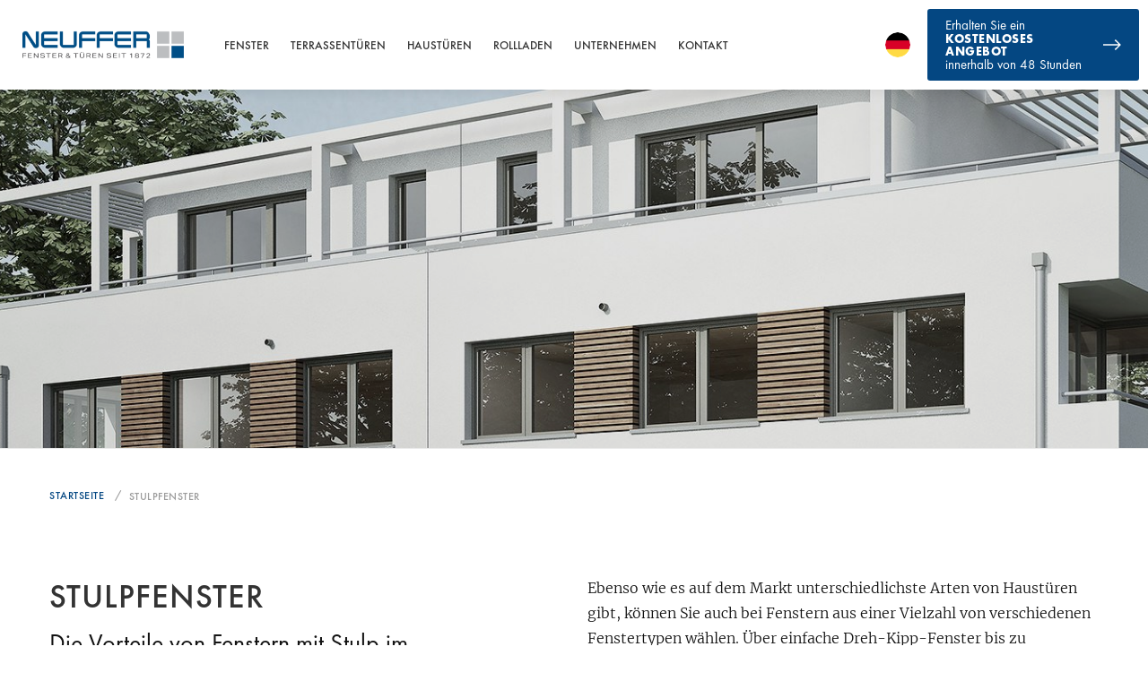

--- FILE ---
content_type: text/html; charset=utf-8
request_url: https://www.neuffer.de/stulpfenster.php
body_size: 9579
content:
<!DOCTYPE html> 
<html lang="de" dir="ltr"> 
	<head> 
		<meta charset="utf-8"> 
		<base href="https://www.neuffer.de/"> 
		<link rel="shortcut icon" href="/sites/de/files/favicon_1.ico" type="image/x-icon"> 
		<meta name="viewport" content="width=device-width, user-scalable=no, initial-scale=1.0, maximum-scale=1.0, minimum-scale=1.0"> 
		<meta name="robots" content="index,follow"> 
		<meta name="apple-mobile-web-app-capable" content="no"> 
		<meta http-equiv="X-UA-Compatible" content="IE=edge"> 
		<meta name="google" content="notranslate"> 
		<meta property="og:description" content="ll➤ Stulpfenster aus Kunststoff oder Holz direkt vom Hersteller ✔ Fenstersprossen und weiteres Zubehör möglich ✔ Uw bis 0,60 W/m² ➤ Infos ☎ 0711 860 60 180"> 
		<meta name="shortlink" content="https://www.neuffer.de/"> 
		<link rel="stylesheet" type="text/css" href="/typo3conf/ext/bootstrap_grids/Resources/Public/Flexslider2/flexslider.css" media="all"> 
		<link rel="stylesheet" type="text/css" href="/fileadmin/templates/neuffer/css/libs/maginific-popup.css" media="all"> 
		<link rel="stylesheet" type="text/css" href="/fileadmin/templates/neuffer/css/libs/swiper.min.css" media="all"> 
		<link rel="stylesheet" type="text/css" href="/fileadmin/templates/neuffer/css/libs/bootstrap-grid.css" media="all"> 
		<link rel="stylesheet" type="text/css" href="/fileadmin/templates/neuffer/css/libs/bootstrap.css" media="all"> 
		<link rel="stylesheet" type="text/css" href="/fileadmin/templates/neuffer/css/libs/dropzone.css" media="all"> 
		<link rel="stylesheet" type="text/css" href="/fileadmin/templates/neuffer/css/styles.css" media="all"> 
		<link rel="stylesheet" type="text/css" href="/fileadmin/templates/neuffer/css/custom.css?345345" media="all"> 
		<link rel="stylesheet" type="text/css" href="/typo3conf/ext/cookies/Resources/Public/Css/main.css" media="all"> 
		<link rel="stylesheet" type="text/css" href="/typo3conf/ext/products/Resources/Public/css/product.css" media="all"> 
		<script type="text/javascript">
/*<![CDATA[*/
var TYPO3 = TYPO3 || {};
TYPO3.settings = {"TS":{"clarity_tagID":"im77judgfm"}};/*]]>*/
</script>
		<script src="/typo3conf/ext/neuffer_ext/Resources/Public/Js/clarity.js" type="text/javascript"></script>
		<script src="/fileadmin/templates/neuffer/js/libs/jquery-2.2.2.min.js" type="text/javascript"></script>
		<script src="/typo3conf/ext/bootstrap_grids/Resources/Public/Flexslider2/jquery.flexslider-min.js" type="text/javascript"></script>
		<title>Stulpfenster mehrflügelig aus Kunststoff oder Holz</title>
		<meta name="title" content="Stulpfenster mehrflügelig aus Kunststoff oder Holz" />
		<meta name="description" content="ll➤ Stulpfenster aus Kunststoff oder Holz direkt vom Hersteller ✔ Fenstersprossen und weiteres Zubehör möglich ✔ Uw bis 0,60 W/m² ➤ Infos ☎ 0711 860 60 180" />
		<link rel="alternate" hreflang="en" href="https://www.neuffer.de/en/french-casement-windows.php" />
		<link rel="alternate" hreflang="en-NZ" href="https://www.neuffer-windows.co.nz/french-casement-windows.php" />
		<link rel="alternate" hreflang="en-GB" href="https://www.neuffer.co.uk/french-casement-windows.php" />
		<link rel="alternate" hreflang="de-DE" href="https://www.neuffer.de/stulpfenster.php" />
		<link rel="alternate" hreflang="de-AT" href="https://www.neuffer.at/stulpfenster.php" />
		<link rel="alternate" hreflang="de-CH" href="https://www.neuffer.ch/stulpfenster.php" />
		<link rel="alternate" hreflang="en-US" href="https://www.neuffer-windows.com/french-casement-windows.php" />
		<link rel="alternate" hreflang="en-CA" href="https://www.neuffer-windows.ca/french-casement-windows.php" />
		<meta name="date" content="2018-12-17" />
		<link rel="canonical" href="https://www.neuffer.de/stulpfenster.php" />
		<meta name="MobileOptimized" content="width" />
		<meta name="HandheldFriendly" content="true" />
		 </head>
	<body id="p147" class="page-147 pagelevel-6 language-0 backendlayout-custom_product_list layout-default"> 
		<script type="text/javascript">dataLayer = [];</script>
		<div class="wrapper body-bg">
			<div class="section section-inner">
				<div class="header-wrap">
					<header id="header"><input type="hidden" value="147" id="pageuid" />
						<div class="container header-container">
							<div class="header-main de">
								<div class="row">
									<div class="logo col-xl-2 col-md-3"><a href="/" class="logoBlock"><img alt="Neuffer Fenster & Türen" data-entity-type="" data-entity-uuid="" src="/sites/de/files/img/neuffer.png"></a></div>
									<div class="menu col-xl-10 col-md-9">
										<div class="navigation-wrap">
											<div class="right-side">
												<div class="lang-block main">
													<div class="lang-pic de"></div>
													<div class="lang-text">
														<div class="lang-name">Deutsch</div>
														<div class="lang-descr">Deutschland</div>
													</div>
												</div>
												<input type="hidden" class="alternatives" data-root="www.neuffer.de" value="" />
												<div class="lang-selector">
													<div class="lang-row"><a href="/en/french-casement-windows.php" class="lang-block min ">
															<div class="lang-pic inter"></div>
															<div class="lang-text">
																<div class="lang-name">English</div>
																<div class="lang-descr">International</div>
															</div>
														</a><a href="/stulpfenster.php" class="lang-block min active">
															<div class="lang-pic de"></div>
															<div class="lang-text">
																<div class="lang-name">Deutsch</div>
																<div class="lang-descr">Deutschland</div>
															</div>
														</a></div>
													<div class="lang-row"><a href="https://www.neuffer-windows.ca/" data-rooturl="www.neuffer-windows.ca" class="link-lang lang-block min ">
															<div class="lang-pic can"></div>
															<div class="lang-text">
																<div class="lang-name">English</div>
																<div class="lang-descr">Canada</div>
															</div>
														</a><a href="https://www.neuffer.ch/" data-rooturl="www.neuffer.ch" class="link-lang lang-block min ">
															<div class="lang-pic de-sw"></div>
															<div class="lang-text">
																<div class="lang-name">Deutsch</div>
																<div class="lang-descr">Schweiz</div>
															</div>
														</a></div>
													<div class="lang-row"><a href="https://www.neuffer-windows.co.nz/" data-rooturl="www.neuffer-windows.co.nz" class="link-lang lang-block min ">
															<div class="lang-pic new-z"></div>
															<div class="lang-text">
																<div class="lang-name">English</div>
																<div class="lang-descr">New Zealand </div>
															</div>
														</a><a href="https://www.neuffer.at/" data-rooturl="www.neuffer.at" class="link-lang lang-block min ">
															<div class="lang-pic de-aus"></div>
															<div class="lang-text">
																<div class="lang-name">Deutsch</div>
																<div class="lang-descr">Österreich</div>
															</div>
														</a></div>
													<div class="lang-row"><a href="https://www.neuffer.co.uk/" data-rooturl="www.neuffer.co.uk" class="link-lang lang-block min ">
															<div class="lang-pic uk"></div>
															<div class="lang-text">
																<div class="lang-name">English</div>
																<div class="lang-descr">United Kingdom</div>
															</div>
														</a><a href="https://www.neuffer.fr/" data-rooturl="www.neuffer.fr" class="link-lang lang-block min ">
															<div class="lang-pic fr"></div>
															<div class="lang-text">
																<div class="lang-name">Français</div>
																<div class="lang-descr">France</div>
															</div>
														</a></div>
													<div class="lang-row"><a href="https://www.neuffer-windows.com/" data-rooturl="www.neuffer-windows.com" class="link-lang lang-block min ">
															<div class="lang-pic usa"></div>
															<div class="lang-text">
																<div class="lang-name">English</div>
																<div class="lang-descr">United States</div>
															</div>
														</a><a href="https://www.neuffer.se/" data-rooturl="www.neuffer.se" class="link-lang lang-block min ">
															<div class="lang-pic sw"></div>
															<div class="lang-text">
																<div class="lang-name">Svenska</div>
																<div class="lang-descr">Sverige</div>
															</div>
														</a></div>
												</div>
											</div>
											<div class="navigation">
												<ul class="menu-wrap">
													<li class="menu-item first-level"><a href="/fenster.php">Fenster</a>
														<ul class="sub-menu-wrap second-level-menu">
															<li class="second-level menu-item "><a href="/holzfenster.php">Holzfenster</a>
																<ul class="sub-menu-wrap third-level-menu">
																	<li class="menu-item third-level"><a href="/holzfenster-classic.php">Classic</a></li>
																	<li class="menu-item third-level"><a href="/holzfenster-softline.php">Softline</a></li>
																	<li class="menu-item third-level"><a href="/holzfenster-rustikal.php">Rustikal</a></li>
																	<li class="menu-item third-level"><a href="/holzfenster-stil.php">Stilfenster</a></li>
																</ul>
															</li>
															<li class="second-level menu-item "><a href="/holz-alu-fenster.php">Holz-Alu Fenster</a>
																<ul class="sub-menu-wrap third-level-menu">
																	<li class="menu-item third-level"><a href="/holz-alu-fenster-idealu.php">Idealu</a></li>
																	<li class="menu-item third-level"><a href="/holz-alu-fenster-eco-idealu.php">Eco Idealu</a></li>
																	<li class="menu-item third-level"><a href="/holz-alu-fenster-plano.php">Plano</a></li>
																	<li class="menu-item third-level"><a href="/holz-alu-fenster-eco-plano.php">Eco Plano</a></li>
																</ul>
															</li>
															<li class="second-level menu-item "><a href="/kunststofffenster.php">Kunststofffenster</a>
																<ul class="sub-menu-wrap third-level-menu">
																	<li class="menu-item third-level"><a href="/kunststofffenster-ideal-4000.php">IDEAL 4000</a></li>
																	<li class="menu-item third-level"><a href="/kunststofffenster-ideal-design.php">IDEAL DESIGN</a></li>
																	<li class="menu-item third-level"><a href="/kunststofffenster-ideal-5000s.php">IDEAL 5000S</a></li>
																	<li class="menu-item third-level"><a href="/kunststofffenster-ideal-7000.php">IDEAL 7000</a></li>
																	<li class="menu-item third-level"><a href="/kunststofffenster-ideal-8000s.php">IDEAL 8000S</a></li>
																	<li class="menu-item third-level"><a href="/kunststofffenster-energeto-5000.php">Energeto 5000</a></li>
																	<li class="menu-item third-level"><a href="/kunststofffenster-energeto-8000.php">Energeto 8000</a></li>
																	<li class="menu-item third-level"><a href="/kunststofffenster-energeto-8000ed.php">Energeto 8000ED</a></li>
																</ul>
															</li>
															<li class="second-level menu-item "><a href="/kunststoff-alu-fenster.php">Kunststoff-Alu Fenster</a>
																<ul class="sub-menu-wrap third-level-menu">
																	<li class="menu-item third-level"><a href="/kunststoff-alu-fenster-twinset-5000.php">IDEAL TwinSet 5000</a></li>
																	<li class="menu-item third-level"><a href="/kunststoff-alu-fenster-ideal-twinset-8000s.php">IDEAL TwinSet 8000S</a></li>
																	<li class="menu-item third-level"><a href="/kunststoff-alu-fenster-twinset-design.php">IDEAL TwinSet Design</a></li>
																	<li class="menu-item third-level"><a href="/kunststoff-alu-fenster-twinset-energeto-5000.php">Twinset Energeto 5000</a></li>
																	<li class="menu-item third-level"><a href="/kunststoff-alu-fenster-twinset-energeto-8000.php">TwinSet energeto 8000</a></li>
																	<li class="menu-item third-level"><a href="/kunststoff-alu-fenster-twinset-energeto-8000ed.php">TwinSet Energeto 8000ED</a></li>
																</ul>
															</li>
															<li class="second-level menu-item "><a href="/alu-fenster.php">Alu Fenster</a>
																<ul class="sub-menu-wrap third-level-menu">
																	<li class="menu-item third-level"><a href="/schueco-profil-aws-75si.php">Schüco AWS 75</a></li>
																	<li class="menu-item third-level"><a href="/schueco-profil-aws-90si.php">Schüco AWS 90</a></li>
																	<li class="menu-item third-level"><a href="/schueco-profil-aws-112ic.php">Schüco AWS 112 IC</a></li>
																	<li class="menu-item third-level"><a href="/reynaers-profil-slimline-38.php">Reynaers SlimLine 38</a></li>
																	<li class="menu-item third-level"><a href="/reynaers-profil-cs-77.php">Reynaers CS 77</a></li>
																	<li class="menu-item third-level"><a href="/reynaers-profil-masterline-8.php">Reynaers MasterLine 8</a></li>
																	<li class="menu-item third-level"><a href="/reynaers-profil-masterline-10.php">Reynaers MasterLine 10</a></li>
																</ul>
															</li>
															<li class="second-level menu-item "><a href="/fensterbaenke.php">Fensterbänke</a>
																<ul class="sub-menu-wrap third-level-menu">
																	<li class="menu-item third-level"><a href="/fensterbaenke-innen.php">Fensterbänke innen</a></li>
																	<li class="menu-item third-level"><a href="/fensterbaenke-aussen.php">Fensterbänke außen</a></li>
																</ul>
															</li>
														</ul>
													</li>
													<li class="menu-item first-level"><a href="/terrassentueren.php">Terrassentüren</a>
														<ul class="sub-menu-wrap second-level-menu">
															<li class="second-level menu-item no-sub-menu"><a href="/balkontueren.php">Balkontüren</a></li>
															<li class="second-level menu-item no-sub-menu"><a href="/parallel-schiebe-kipp-tueren.php">Parallel-Schiebe-Kipp Türen</a></li>
															<li class="second-level menu-item no-sub-menu"><a href="/faltschiebetueren.php">Faltschiebetüren</a></li>
															<li class="second-level menu-item no-sub-menu"><a href="/hebeschiebetueren.php">Hebeschiebetüren</a></li>
														</ul>
													</li>
													<li class="menu-item first-level"><a href="/haustueren.php">Haustüren</a>
														<ul class="sub-menu-wrap second-level-menu">
															<li class="second-level menu-item no-sub-menu"><a href="/aluminium-haustueren.php">Alu Haustüren</a></li>
															<li class="second-level menu-item no-sub-menu"><a href="/kunststoff-haustueren.php">Kunststoff Haustüren</a></li>
															<li class="second-level menu-item no-sub-menu"><a href="/holz-haustueren.php">Holz Haustüren</a></li>
															<li class="second-level menu-item no-sub-menu"><a href="/holz-alu-haustueren.php">Holz-Alu Haustüren</a></li>
														</ul>
													</li>
													<li class="menu-item first-level"><a href="/rollladen.php">Rollladen</a>
														<ul class="sub-menu-wrap second-level-menu">
															<li class="second-level menu-item no-sub-menu"><a href="/aufsatzrollladen.php">Aufsatzrollladen</a></li>
															<li class="second-level menu-item no-sub-menu"><a href="/vorbaurollladen.php">Vorbaurollladen</a></li>
														</ul>
													</li>
													<li class="menu-item first-level"><a href="/fensterfabrik-stuttgart.php">Unternehmen</a>
														<ul class="sub-menu-wrap second-level-menu">
															<li class="second-level menu-item no-sub-menu"><a href="/fensterfabrik-stuttgart.php">Über uns</a></li>
															<li class="second-level menu-item no-sub-menu"><a href="/referenzen.php">Referenzen</a></li>
															<li class="second-level menu-item no-sub-menu"><a href="/kontakt.php">Anfrage stellen</a></li>
															<li class="second-level menu-item no-sub-menu"><a href="/jobs.php">Stellenangebote</a></li>
														</ul>
													</li>
													<li class="menu-item first-level"><a href="/kontakt.php">Kontakt</a></li>
												</ul>
											</div>
										</div>
										<a href="/kontakt.php" class="receive-block">
											<div class="text-wrap"> Erhalten Sie ein <span class="bolded">KOSTENLOSES <br>ANGEBOT</span> innerhalb von 48 Stunden </div>
											<div class="receive-arrow"></div>
										</a></div>
									<div class="hamburger-wrap">
										<div class="hamburger-text">menu</div>
										<div class="hamburger">
											<div class="line top"></div>
											<div class="line middle"></div>
											<div class="line bottom"></div>
										</div>
									</div>
								</div>
							</div>
						</header>
						<div class="header-pic-wrap level-2" style=""><img src="/sites/de/files/img/fenstertypen/stulpfenster.jpg" style="display: block;width: auto;height: 100%;object-fit: cover;" /></div>
					</div>
				</div>
				<div class="section section-inner-body">
					<div class="container inner-main-layout">
						<div class="breadcrumbs-wrap">
							<div class="row">
								<div class="col-md-12">
									<ul itemscope itemtype="http://schema.org/BreadcrumbList">
										<li class="bread-item" itemprop="itemListElement" itemscope itemtype="http://schema.org/ListItem"><a href="/" itemprop="item" ><span itemprop="name">Startseite</span></a>
											<meta itemprop="position" content="1" />
										</li>
										<li class="bread-item" itemprop="itemListElement" itemscope itemtype="http://schema.org/ListItem"><a href="/stulpfenster.php" itemprop="item"><span itemprop="name">Stulpfenster</span></a>
											<meta itemprop="position" content="2" />
										</li>
									</ul>
								</div>
							</div>
						</div>
						<div class="inner-content article-text">
							<div class="row">
								<div class="col-lg-6 title-side">
									<h1>Stulpfenster</h1>
									<h2 class="inner-title-descr">Die Vorteile von Fenstern mit Stulp im Detail – Optisch und funktional einwandfrei</h2>
									<div class="post-thumbnail">
										<div class="items-small row">
											<div class="post-masonry-style popup-gallery">
												<div class="item item-masory gallery-images col-sm-12 col-xs-12 col-12"><a href="/sites/de/files/img/fenstertypen/stulpfenster-holz.jpg" title="Stulpfenster aus Holz">
														<div><img src="/sites/de/files/img/fenstertypen/stulpfenster-holz.jpg" alt="Stulpfenster aus Holz"></div>
														<div class="bg-dark bg-grey text-white"> Stulpfenster aus Holz </div>
													</a></div>
											</div>
										</div>
									</div>
								</div>
								<div class="col-lg-6 article-side">
									<div class="article-text before_ after_">
										<p>Ebenso wie es auf dem Markt unterschiedlichste Arten von Haustüren gibt, können Sie auch bei Fenstern aus einer Vielzahl von verschiedenen Fenstertypen wählen. Über einfache Dreh-Kipp-Fenster bis zu mehrflügeligen Fenstern mit festem Mittelpfosten: Die Auswahl ist groß. Eine besonders elegante Variante ist das Stulpfenster. Diese Fensterart verfügt über die Eigenschaften eines Fensters mit Mittelpfosten, der bei geöffnetem Fenster allerdings nicht zu sehen ist. Ihre ästhetische Optik macht diese Fenstermodelle zu sehr beliebten Produkten.</p>
									</div>
									<div class="article-text before_ after_">
										<h3 class="h2 mtop-8">Was ein Fenster mit Stulp auszeichnet</h3>
										<p>Mehrflügelige Fenster haben aus Stabilitätsgründen in der Regel einen festen Mittelpfosten. Streng genommen verfügt ein solches Fenster also über zwei separate Fensterflügel. Ein Stulpfenster hingegen wirkt zwar nach außen hin zunächst wie ein Fenster mit Mittelpfosten, allerdings ist der als Pfosten fungierende Stulp am Flügel-Profil montiert, wodurch sich das gesamte Stulpfenster öffnen lässt. Aufgrund dieser Bauart kann deshalb meist auch nur der Bedarfs- beziehungsweise Stutzflügel gekippt werden. Neben diesen Eigenschaften sind zudem folgende weitere Merkmale für ein Stulpfenster charakteristisch:</p>
										<ul class="list">
											<li>dank schlankem Stulp elegante und hochwertige Optik</li>
											<li>in unterschiedlichen Materialien und Verglasungen erhältlich</li>
											<li>gute Wärmedämmung und guter Schallschutz</li>
											<li>lässt sich im Bereich Einbruchschutz aufrüsten</li>
										</ul>
										<p>Da der als Pfosten fungierende Stulp nicht feststehend ist und somit keine statische Funktion erfüllt, kann dieser auch ein besonders schlankes und elegantes Profil aufweisen. Ab einer Breite von 150 cm wird aus statischen Gründen jedoch ein feststehender Pfosten empfohlen, da ansonsten der Flügelschlag des Fensters beeinträchtigt werden könnte.</p>
									</div>
								</div>
							</div>
						</div>
					</div>
				</div>
				<div class="section section-gray section-inner-equ"></div>
				<div class="section section-inner-body second-level">
					<div class="inner-content article-text">
						<div class="container inner-article-layout">
							<div class="started-top second-level">
								<h3 class="element-header "> Was es hinsichtlich des Materials zu beachten gilt </h3>
								<div class="row">
									<div class=" col-md-6 ">
										<div class="article-text before_ after_">
											<p>Stulpfenster können normalerweise in den üblichen Materialien Holz, Alu oder Kunststoff gekauft werden. Ein Rahmen aus Holz überzeugt durch eine sehr natürliche und warme Optik.</p>
											<p>Allerdings muss das natürliche Material regelmäßig neu lasiert werden, damit das Stulpfenster witterungsbeständig bleibt und die Farben ihre Strahlkraft behalten. Kunststoff und Alu hingegen benötigen einen deutlich geringeren Pflegeaufwand, obwohl auch beim Kunststofffenster die Intensität der Farbe im Laufe der Zeit durch die Witterungseinwirkung leidet.</p>
										</div>
									</div>
									<div class=" col-md-6 ">
										<div class="article-text before_ after_">
											<p class="mbottom0">Alu hingegen ist aufgrund der natürlichen Materialstärke und dank besonderer Beschichtungsverfahren äußerst witterungsbeständig, weshalb das Metall auch über lange Zeit hinweg seine schöne Optik behält.</p>
											<p>Auch bei den Verglasungen gibt es in Bezug auf die Optik einen großen Spielraum für individuelle Wünsche. Über einfaches Glas sowie Ornament- und Strukturgläser bis hin zu dämmenden und einbruchhemmenden Spezialgläsern ist nahezu alles möglich. So können auch persönliche Wünsche wie etwa Sichtschutz berücksichtigt werden.</p>
										</div>
									</div>
								</div>
								<h3 class="element-header "> Wärmedämmung und Schallschutz </h3>
								<div class="row">
									<div class=" col-md-6 ">
										<div class="article-text before_ after_">
											<p>Eine gute Wärmedämmung für das eigene Haus ist wichtig, da man so jede Menge Energie und damit Kosten sparen kann. Ein Rahmen aus Holz hat von Natur aus hervorragende Dämmeigenschaften, obgleich hier – wie erwähnt – der Pflegaufwand vergleichsweise hoch ist.</p>
											<p>Ein Stulpfenster aus Kunststoff hat zwar weniger gute Dämmeigenschaften als ein Holzfenster, mit einem entsprechenden Mehr-Kammer-Profil-System lässt sich jedoch ein ähnlich guter U-Wert wie bei Holz erreichen.</p>
											<blockquote>
												<p>Material-Kombinationen vereinen die Vorteile mehrerer Baustoffe miteinander.</p>
											</blockquote>
											<p>Aluminium ist weniger dämmend, dafür aber extrem langlebig und witterungsbeständig. Eine gängige Bauweise besteht deshalb aus einer Kunststoff-Aluminium-Kombination oder dem Materialmix Holz-Alu. Das Kunststoffprofil dämmt effektiv und die Ummantelung aus Aluminium macht das Stulpfenster witterungsbeständig.</p>
										</div>
									</div>
									<div class=" col-md-6 ">
										<div class="article-text before_ after_">
											<p>Bei der Verglasung gilt: je mehr Scheiben desto besser die Dämmeigenschaften. Ein Flügel mit 3-fach-Verglasung garantiert hier nicht nur gute Wärmedämmung, auch in Sachen Schallschutz sorgen dicke Scheiben und Mehrfach-Verglasungen für Lärmschutz. Den besten Schallschutz gewährleistet indes ein Flügel mit zusätzlicher Füllung im Scheibenzwischenraum mit Gießharz, Schwergas oder PVB-Folie.</p>
											<h4>Sicherheit und Einbruchschutz</h4>
											<p>Der Stulp bringt zwar optische und funktionale Vorteile mit sich, wirkt jedoch weniger einbruchhemmend als ein feststehender Pfosten. Doch auch Stulpfenster können bis zur Widerstandsklasse RC 2 aufgerüstet werden, die Pilzkopfzapfen-Beschläge und eine Sicherheitsverglasung beinhaltet.</p>
											<p>Zudem kann beim Stulpfenster ein Fenstergriff mit Verriegelung montiert werden, wodurch sich das Risiko eines erfolgreichen Einbruchs erheblich mindern lässt. Auch ein Rollladen ist hier ebenso möglich wie ein Stulpfenster mit Sprossen.</p>
											<p>Das Rollo sorgt dabei nicht nur für Sicht- und Insektenschutz, es wirkt auch einbruchhemmend und bietet somit ein Plus an Sicherheit.</p>
										</div>
									</div>
								</div>
							</div>
							<div class="started-middle second-level">
								<div class="table-wrap">
									<div class="row">
										<div class="col-lg-12"></div>
									</div>
								</div>
								<div class="inner-article-wrap"></div>
							</div>
						</div>
						<div class="container share-layout">
							<div class="blue-section">
								<div class="row">
									<div class="col-md-12">
										<div class="blue-wrap">
											<div class="blue-inner-wrap">
												<div class="receive-title">Senden Sie uns Ihre Anfrage</div>
												<div class="receive-descr"> und erhalten Sie ein <span class="bolded">kostenloses Angebot</span> innerhalb 48 Stunden. </div>
												<a href="/kontakt.php" class="receive-button">KONTAKTIEREN SIE UNS</a></div>
										</div>
									</div>
								</div>
							</div>
						</div>
					</div>
				</div>
				<div class="section section-rating" itemscope="" itemtype="http://schema.org/Product" >
					<meta itemprop="name" content="Stulpfenster">
					<div class="container rating-layout">
						<div class="row">
							<div class="col-lg-12">
								<div class="rating-wrap" itemtype="http://schema.org/AggregateRating" itemscope="" itemprop="aggregateRating" >
									<meta itemprop="worstRating" content="1">
									<meta itemprop="bestRating" content="5">
									<div class="rating-title"> War diese Information für Sie hilfreich? </div>
									<div class="rating-stars">
										<fieldset id="stars" class="stars"><input class="star star-5" id="star-5" type="radio" name="star" value="5" data-nodeid="156" checked><label class="star star-5" for="star-5"></label><input class="star star-4" id="star-4" type="radio" name="star" value="4" data-nodeid="156" ><label class="star star-4" for="star-4"></label><input class="star star-3" id="star-3" type="radio" name="star" value="3" data-nodeid="156" ><label class="star star-3" for="star-3"></label><input class="star star-2" id="star-2" type="radio" name="star" value="2" data-nodeid="156" ><label class="star star-2" for="star-2"></label><input class="star star-1" id="star-1" type="radio" name="star" value="1" data-nodeid="156" ><label class="star star-1" for="star-1"></label><input type="hidden" id="page-uid" value="147" /></fieldset>
									</div>
									<div class="rating-stats">( <span id="vote_count_result" itemprop="ratingCount">10</span> Bewertungen , Ø <span id="vote_rate_result" itemprop="ratingValue">4.79</span> )<span class="thanks-rate hidden"> Vielen Dank für Ihre Bewertung. </span><span class="error-rate hidden"> Sie haben bereits bewertet. </span></div>
								</div>
							</div>
						</div>
					</div>
				</div>
				<div class="section section-logos">
					<div class="container logos-layout">
						<div class="row">
							<div class="col-md-12">
								<div class="logos-wrap"><a href="" class="logo-pic" style="cursor: default;background-image:url(fileadmin/templates/neuffer/images/icons/logos/Aluplast-Logo1.png);width:117px;height:54px;"></a>&nbsp; <a href="" class="logo-pic" style="cursor: default;background-image:url(fileadmin/templates/neuffer/images/icons/logos/Bitmap.png);width:54px;height:36px;"></a>&nbsp; <a href="" class="logo-pic" style="cursor: default;background-image:url(fileadmin/templates/neuffer/images/icons/logos/log_GlassSolutions_Web.png);width:163px;height:40px;"></a>&nbsp; <a href="" class="logo-pic" style="cursor: default;background-image:url(fileadmin/templates/neuffer/images/icons/logos/logo_werzalit_thumb-e1450312984901.png);width:162px;height:40px;"></a>&nbsp; <a href="" class="logo-pic" style="cursor: default;background-image:url(fileadmin/templates/neuffer/images/icons/logos/Siegenia_Logo.svg.png);width:162px;height:21px;"></a>&nbsp; <a href="" class="logo-pic" style="cursor: default;background-image:url(fileadmin/templates/neuffer/images/icons/logos/2000px-Hoppe_AG_logo.svg.png);width:129px;height:27px;"></a>&nbsp; </div>
							</div>
						</div>
					</div>
				</div>
				<div class="section section-footer">
					<footer id="footer">
						<div class="container footer-layout">
							<div class="footer-wrap">
								<div class="row">
									<div class=" col-md-3 col-lg-3 col-xl-2 col-lg-3 col-md-3 col-6 service">
										<div class="menu-title">SERVICE</div>
										<ul class="menu-list">
											<li class="menu-item"><a href="/fensterfabrik-stuttgart.php" title="Unternehmen">Unternehmen</a></li>
											<li class="menu-item"><a href="/jobs.php" title="Stellenangebote">Stellenangebote</a></li>
											<li class="menu-item"><a href="/mess-anleitungen.php" title="Aufmaß Anleitungen">Aufmaß Anleitungen</a></li>
											<li class="menu-item"><a href="/downloads.php" title="Downloads">Downloads</a></li>
											<li class="menu-item"><a href="/haftungsausschluss.php" title="Haftungsausschluss">Haftungsausschluss</a></li>
											<li class="menu-item"><a href="/impressum.php" title="Impressum">Impressum</a></li>
											<li class="menu-item"><a href="/datenschutz.php" title="Datenschutz">Datenschutz</a></li>
											<li class="menu-item"><a href="/kontakt.php" title="Kontakt">Kontakt</a></li>
										</ul>
									</div>
									<div class=" col-md-3 col-lg-3 col-xl-2 col-lg-3 offset-xl-2 col-md-3 col-6 offset-md-0 products">
										<div class="menu-title">PRODUKTE</div>
										<ul class="menu-list">
											<li class="menu-item"><a href="/fensterformen.php" title="Fensterformen">Fensterformen</a></li>
											<li class="menu-item"><a href="/fensterarten.php" title="Fensterarten">Fensterarten</a></li>
											<li class="menu-item"><a href="/fenstermasse.php" title="Fenstermaße">Fenstermaße</a></li>
											<li class="menu-item"><a href="/fenster-preise.php" title="Fenster Preise">Fenster Preise</a></li>
											<li class="menu-item"><a href="/aluplast-fenster.php" title="Aluplast Fenster">Aluplast Fenster</a></li>
										</ul>
									</div>
									<div class=" col-md-3 col-lg-3 col-xl-3 offset-xl-2 col-md-3 offset-md-0 contact">
										<div class="menu-title">KONTAKT</div>
										<div class="contact-list">
											<div class="row justify-content-between">
												<div class="menu-item col-lg-4 col-md-12 col-4">Telefon:</div>
												<a href="callto:+4971186060180" class="mmenu-item contact-right col-lg-8 col-md-12 col-8"> +49 711 860 60 - 180 </a></div>
											<div class="row justify-content-between">
												<div class="menu-item col-lg-4 col-md-12 col-4">Telefax:</div>
												<a href="fax:+4971186060111" class="mmenu-item contact-right col-lg-8 col-md-12 col-8"> +49 711 860 60 - 111 </a></div>
											<div class="row justify-content-between">
												<div class="menu-item col-lg-4 col-md-12 col-4">E-Mail:</div>
												<a href="mailto:info@neuffer.de" class="mmenu-item contact-right col-lg-8 col-md-12 col-8"> info@neuffer.de </a></div>
										</div>
										<div class="contact-button main-button-style"><a href="/kontakt.php"> Kontaktformular </a></div>
									</div>
								</div>
								<style type="text/css">
@media (min-width: 1280px) and (max-width: 1516px) {
.menu-item.first-level > a {
     font-size:13px !important;

  }
}
</style>
							</div>
							<div class="copy-wrap">
								<div class="row">
									<div class="copyright-block">
										<div class="col-md-12"> © 2026 Neuffer Fenster + Türen GmbH, Kronprinzstraße 8, 70173 Stuttgart </div>
									</div>
								</div>
							</div>
						</div>
						<a href="/kontakt.php" class="receive-block">
							<div class="text-wrap"> Erhalten Sie ein <span class="bolded">KOSTENLOSES <br>ANGEBOT</span> innerhalb von 48 Stunden </div>
							<div class="receive-arrow"></div>
						</a></footer>
				</div>
			</div>
			<script type="text/javascript">
if(typeof dataLayer == 'undefined'){
	dataLayer = [];
}

</script>
			<noscript>
				<iframe src="//www.googletagmanager.com/ns.html?id=GTM-PJ7HJ5"height="0" width="0" style="display:none;visibility:hidden"></iframe>
			</noscript>
			<script>
dataLayer.push({'tx_googletagmanager_dataLayerVersion': '1'});

(function(w,d,s,l,i){w[l]=w[l]||[];w[l].push({'gtm.start':
new Date().getTime(),event:'gtm.js'});var f=d.getElementsByTagName(s)[0],
j=d.createElement(s),dl=l!='dataLayer'?'&l='+l:'';j.async=true;j.src=
'//www.googletagmanager.com/gtm.js?id='+i+dl;f.parentNode.insertBefore(j,f);
})(window,document,'script','dataLayer','GTM-PJ7HJ5');
</script>
			<script src="/fileadmin/templates/neuffer/js/libs/jquery-2.2.2.min.js" type="text/javascript"></script>
			<script src="/fileadmin/templates/neuffer/js/libs/jquery.mobile.custom.min.js" type="text/javascript"></script>
			<script src="/fileadmin/templates/neuffer/js/libs/maginfic-popup.js" type="text/javascript"></script>
			<script src="/fileadmin/templates/neuffer/js/libs/swipeMobile.js" type="text/javascript"></script>
			<script src="/fileadmin/templates/neuffer/js/libs/swiper.min.js" type="text/javascript"></script>
			<script src="/fileadmin/templates/neuffer/js/libs/bootstrap.min.js" type="text/javascript"></script>
			<script src="/fileadmin/templates/neuffer/js/main.js?74567456" type="text/javascript"></script>
			<script src="/fileadmin/templates/neuffer/js/libs/dropzone.js" type="text/javascript"></script>
			<script src="/fileadmin/templates/neuffer/js/libs/jquery.countTo.js" type="text/javascript"></script>
			<script src="/fileadmin/templates/neuffer/js/libs/jquery.matchHeight-min.js" type="text/javascript"></script>
			<script src="/fileadmin/templates/neuffer/js/custom.js?345345" type="text/javascript"></script>
			<script src="/typo3conf/ext/powermail/Resources/Public/JavaScript/Libraries/jquery.datetimepicker.min.js" type="text/javascript"></script>
			<script src="/typo3conf/ext/powermail/Resources/Public/JavaScript/Libraries/parsley.min.js" type="text/javascript"></script>
			<script src="/typo3conf/ext/powermail/Resources/Public/JavaScript/Powermail/Tabs.min.js" type="text/javascript"></script>
			<script src="/typo3conf/ext/powermail/Resources/Public/JavaScript/Powermail/Form.min.js" type="text/javascript"></script>
			<script src="/typo3conf/ext/cookies/Resources/Public/Js/main.js" type="text/javascript"></script>
			<script>                   
    let sysLang = 'de';
    
    let domain = window.location.origin;
    
    if (document.documentElement.lang === 'en') {
        domain += '/en';
    }
    
    const disclaimerTranslationVideo = ['Mit Aufruf des Videos stimmen Sie einer Datenübertragung an YouTube zu. Für die Datenverarbeitung durch YouTube gelten dessen Datenschutzhinweise.', 'Weitere Informationen', 'Video abspielen', 'Datenschutzhinweis Dieses Video ist im erweiterten Datenschutzmodus von YouTube eingebunden. Mit Klick auf das Vorschaubild wird das Video geladen, wozu einmalig Ihre IP-Adresse an YouTube übermittelt wird. YouTube verarbeitet diese Daten danach eigenverantwortlich. Nähere Informationen zur Datenverarbeitung und Ihren Rechten finden Sie in der <a href="https://policies.google.com/technologies/cookies?hl=de" target="_blank">Cookie-Police von Google</a> <a href="' + domain + '/datenschutz.php" target="_blank">Unsere Datenschutzerklärung finden Sie hier</a>']                                 
    
    const disclaimerTranslationMap = ['Mit Aufruf der Karte stimmen Sie einer Datenübertragung an Google Maps zu. Für die Datenverarbeitung durch Google Maps gelten dessen Datenschutzhinweise.', 'Weitere Informationen', 'Karte öffnen', 'Diese Karte ist im erweiterten Datenschutzmodus von Google Maps eingebunden. Mit Klick auf das Vorschaubild wird die Karte geladen, wozu einmalig Ihre IP-Adresse an Google Maps übermittelt wird. Google Maps verarbeitet diese Daten danach eigenverantwortlich. Nähere Informationen zur Datenverarbeitung und Ihren Rechten finden <a href="https://policies.google.com/technologies/cookies?hl=de" target="_blank">Sie in der Cookie-Police von Google</a> <a href="/datenschutz.php" target="_blank">Unsere Datenschutzerklärung finden Sie hier</a>']
 
    
    disclaimerVideoLayout = '<div class="overlay-backdrop"> <p> ' + disclaimerTranslationVideo[0] + ' <span class="modal-toggler">' + disclaimerTranslationVideo[1] + '</span></p><p><span class="play-video-toggler"> <svg class="play-video-button" width="32" height="32" viewBox="0 0 40 40" fill="none" xmlns="http://www.w3.org/2000/svg"><circle cx="19.6" cy="19.6" r="19.6" fill="red"></circle><path fill-rule="evenodd" clip-rule="evenodd" d="M26.5099 18.1842C27.6496 18.7841 27.6496 20.4161 26.5099 21.016L16.3452 26.3658C15.2797 26.9266 14 26.1539 14 24.9499L14 14.2503C14 13.0463 15.2798 12.2736 16.3452 12.8344L26.5099 18.1842Z" fill="white"></path></svg>' + disclaimerTranslationVideo[2] + '</span></p></div>'
    
    disclaimerMapLayout = '<div class="overlay-backdrop"><p>' + disclaimerTranslationMap[0] + '  <span class="modal-toggler">' + disclaimerTranslationMap[1] + '</span></p><p><span class="play-map-toggler"> ' + disclaimerTranslationMap[2] + '</span></p></div>'
    
    
    checkIfAllowed()
    
    $('.map-wrap.thirdPartyAgreement .play-map-toggler').on('click', function () {
        setCookie('allowed-googleMaps', 1, 1);
        $('.map-wrap.thirdPartyAgreement .overlay-backdrop').hide();
        $('.map-wrap.thirdPartyAgreement').removeClass('notAllowed');
        $('.map-wrap.thirdPartyAgreement').removeClass('notAllowed');
        $('.map-wrap.thirdPartyAgreement .overlay-backdrop').hide();
        $('.map-wrap.thirdPartyAgreement').each(function () {
    
            mapIfame = '<iframe style="border:0" src="' + $(this).data('src') + '" allowfullscreen="" frameborder="0"></iframe>'
            $(this).html(mapIfame);
        })
    })
    
    $('.videoBlock.thirdPartyAgreement .play-video-toggler').on('click', function () {
        setCookie('allowed-youtube', 1, 1);
        $('.videoBlock.thirdPartyAgreement .overlay-backdrop').hide();
        $('.videoBlock.thirdPartyAgreement').removeClass('notAllowed');
        $('.videoBlock.thirdPartyAgreement .videoPlay').each(function () {
            $(this).magnificPopup({
                items: {
                    src: '<div class="mfp-iframe-scaler"><div class="mfp-close" style="color:white;cursor:pointer;">×</div><iframe src="' + $(this).data('src') + '" class="mfp-iframe" frameborder="0" allowfullscreen></iframe></div>',
                    type: 'inline'
                }
            });
        })
    })
    
    function checkIfAllowed() {
    
        if (getCookie('allowed-googleMaps')) {
            $('.map-wrap.thirdPartyAgreement').removeClass('notAllowed');
            $('.map-wrap.thirdPartyAgreement .overlay-backdrop').hide();
            $('.map-wrap.thirdPartyAgreement').each(function () {
    
                mapIfame = '    <iframe style="border:0" src="' + $(this).data('src') + '" allowfullscreen="" frameborder="0"></iframe>'
                $(this).html(mapIfame);
            })
        } else {
            $('.map-wrap.thirdPartyAgreement').addClass('notAllowed')
            $('.map-wrap.thirdPartyAgreement').html(disclaimerMapLayout)
            $('.map-wrap.thirdPartyAgreement .modal-toggler').magnificPopup({
                items: {
                    src: '<div class="modal-content">' + disclaimerTranslationMap[3] + '</div>', type: 'inline'
                }
            });
        }
    
        if (getCookie('allowed-youtube')) {
            $('.videoBlock.thirdPartyAgreement .overlay-backdrop').hide();
            $('.videoBlock.thirdPartyAgreement').removeClass('notAllowed');
            $('.videoBlock.thirdPartyAgreement .videoPlay').each(function () {
                $(this).magnificPopup({
                    items: {
                        src: '<div class="mfp-iframe-scaler"><div class="mfp-close" style="color:white;cursor:pointer;">×</div><iframe src="' + $(this).data('src') + '" class="mfp-iframe" frameborder="0" allowfullscreen></iframe></div>',
                        type: 'inline'
                    }
                });
            })
        } else {
            $('.videoBlock.thirdPartyAgreement').addClass('notAllowed')
            $('.videoBlock.thirdPartyAgreement .videoPlay').html(disclaimerVideoLayout)
            $('.videoBlock.thirdPartyAgreement .modal-toggler').magnificPopup({
                items: {
                    src: '<div class="modal-content">' + disclaimerTranslationVideo[3] + '</div>',
                    type: 'inline'
                }
            });
        }
    }
    
    function setCookie(name, value, days) {
        var expires = "";
        if (days) {
            var date = new Date();
            date.setTime(date.getTime() + (days * 24 * 60 * 60 * 1000));
            expires = "; expires=" + date.toUTCString();
        }
        document.cookie = name + "=" + (value || "") + expires + "; path=/";
    }
    
    function getCookie(name) {
        var nameEQ = name + "=";
        var ca = document.cookie.split(';');
        for (var i = 0; i < ca.length; i++) {
            var c = ca[i];
            while (c.charAt(0) == ' ') c = c.substring(1, c.length);
            if (c.indexOf(nameEQ) == 0) return c.substring(nameEQ.length, c.length);
        }
        return null;
    }
</script></body>
		 </html>

--- FILE ---
content_type: text/css; charset=utf-8
request_url: https://www.neuffer.de/fileadmin/templates/neuffer/css/custom.css?345345
body_size: 5514
content:
.wrapper .header-wrap .swiper-container .swiper-wrapper .swiper-slide:before {

    background: linear-gradient(180deg, rgba(0, 0, 0, 0) 0%, rgba(0, 0, 0, 0.3) 100%);
}

@media all and (max-width: 800px) {
    .wrapper .header-wrap .swiper-container,
    .wrapper .header-wrap .swiper-container.portfolio {
        height: 340px;
    }

    .wrapper .header-wrap .swiper-container .swiper-wrapper .swiper-slide img,
    .wrapper .header-wrap .swiper-container.portfolio .swiper-wrapper .swiper-slide img {
        max-height: 340px;
    }

    .swiper-container-horizontal > .swiper-pagination-bullets,
    .swiper-pagination-custom, .swiper-pagination-fraction {
        bottom: 20px;
    }
}

.mfp-counter {
    display: none;
}


.wrapper header .container .header-main .row .navigation ul .menu-item .third-level-menu {
    /* max-width:230px; */
}

.frame-type-header header, .frame-container header {
    top: auto;
}

.box-round {
    padding: 20px;
}

.box-round .article-text {

    box-sizing: border-box;
    min-height: 210px;
    padding: 30px;
    border-radius: 3px;
    background-color: #FFFFFF;

    box-shadow: 0 5px 15px -5px rgba(0, 0, 0, 0.3);
}

.box-round .article-text h2 {
    font-family: "Futura PT";
    font-size: 24px;
    font-weight: 300;
    line-height: 30px;
    margin-top: 0px;
    margin-bottom: 15px;
    padding-bottom: 15px;
    color: #111111;
    border-bottom: 1px solid #D5D5D5;
}

.box-round .article-text p {
    font-family: Merriweather;
    font-size: 13px;
    font-weight: 300;
    line-height: 21px;
    margin-top: 10px;
    margin-bottom: 10px;
    padding: 0px;
}

.box-round .article-text h5 {
    font-family: "Futura PT";
    font-size: 18px;
    font-weight: 500;
    line-height: 28px;
    color: #111111;
}

.box-round .article-text ul li {

    font-family: Merriweather !important;
    font-size: 13px !important;
    font-weight: 300 !important;
    line-height: 21px !important;
    padding-left: 20px !important;
    color: #111111 !important;
}

.wrapper .container .filters {
    text-align: center;
}

.gray-box {
    padding: 20px;
}


.gray-box h4 {

    font-family: "Futura PT";
    font-size: 18px;
    font-weight: 500;
    line-height: 28px;
    color: #111111;
}

.gray-box ul {
    margin-left: 0px !important;
    list-style: none !important;
}

.gray-box ul li {

    font-family: Merriweather;
    font-size: 13px !important;
    font-weight: 300;
    line-height: 21px;
    padding-left: 20px !important;
    color: #111111;
}

.gray-box ul li::before {
    position: absolute;
    top: 16px;
    left: 1px;
    width: 7px;
    height: 3px;
    content: "" !important;
    transform: rotate(30deg);
    background-color: #17346a;
}

.gray-box ul li::after {
    position: absolute;
    top: 10px;
    left: 7px;
    width: 3px;
    height: 9px;
    content: "";
    transform: rotate(32deg);
    background-color: #17346a;
}

.gray-box .article-text {
    box-sizing: border-box;
    height: 204px;
    min-height: 230px;

    padding: 30px;
    border: 1px solid #EAEAEA;

    border-radius: 3px;
    background: #cccccc;
    background-color: #FAFAFB;
}

.videoBlock iframe {
    width: 100%;
    height: 100%;
}

.wrapper .container .videoBlock::after, .wrapper .container .videoBlock::before {
    /* z-index:-2 !important;*/
}

.wrapper .container.inner-article-layout .downloads-wrap {
    margin-top: 20px;
}

.wrapper .container .downloads-wrap .row ul {
    margin-top: 15px;
}

.wrapper .container .downloads-wrap .row .pdf ul li, .wrapper .container .downloads-wrap .row .dxf ul li, .wrapper .container .downloads-wrap .row .dwg ul li {
    font-family: "Futura PT Book", sans-serif;
    line-height: 38px;
    padding-left: 30px;
    list-style: none;
    color: #004BFF;
}

.wrapper .container .downloads-wrap .row ul li a:hover {
    text-decoration: underline;
}

.wrapper .container .downloads-wrap .row .pdf ul li::before {
    position: absolute;
    width: 18px;
    height: 22px;
    margin-top: 6px;
    margin-left: -30px;
    content: '';
    background: url("../images/icons/file types/pdf.svg") no-repeat;
    background-position: center;
    background-size: contain;
}

.wrapper .container .downloads-wrap .row .dxf ul li::before {
    position: absolute;
    width: 18px;
    height: 22px;
    margin-top: 6px;
    margin-left: -30px;
    content: '';
    background: url("../images/icons/file types/file.svg") no-repeat;
    background-position: center;
    background-size: contain;
}

.wrapper .container .downloads-wrap .row .dwg ul li::before {
    position: absolute;
    width: 18px;
    height: 22px;
    margin-top: 6px;
    margin-left: -30px;
    content: '';
    background: url("../images/icons/file types/dwg.svg") no-repeat;
    background-position: center;
    background-size: contain;
}

.image-popup-full-width {
    max-width: 100% !important;
}

.article-text .list {
    margin-top: 30px;
}

.article-text table {
    margin-top: 30px;
}

.wrapper table tr th {
    font-family: "Futura PT", sans-serif;
    padding: 10px;
    color: #044782;
}

.powermail_fieldwrap_datenschutz .checkbox label {
    line-height: 20px !important;
}

.powermail_fieldwrap_datenschutz .checkbox label::before {
    display: block;

    float: left;

    margin-bottom: 60px;
}

.wrapper .container form .chb-wrap #powermail_field_datenschutz_1:checked + label::after {
    top: 5px;
    margin: 0;
}

.page-75 .inner-content.article-text > .row {
    justify-content: center !important;
    -ms-flex-pack: center !important;
}

.wrapper .main-job .container .offene-wrap .offene-block {
    margin-bottom: 50px;
}

.no-results {
    position: absolute;
    display: none;
    width: 100%;
    margin-top: -120px;
}

.no-results strong {
    font-weight: 600;
}

.inner-job-block p strong {
    font-weight: 600;
}

.wrapper .section .article-text table tr td ul li, .wrapper .section .article-text table tr td ol li {
    font-size: 13px;
    padding-left: 5px;
}

.wrapper .section .col-md-6 .article-text table tr td p {
    font-size: 13px;
    text-align: left;
}

.wrapper .col-md-6 table tr th {
    font-size: 15px;
}

.wrapper table tr th {
    border: 1px solid #EAEAEA;
}

.wrapper .section table tr td ul, .wrapper .section table tr td ul {
    display: inline-grid;
}

.kontakt-logo1, .kontakt-logo2 {
    text-align: center;
}

.kontakt-logo1 > div {
    display: inline-block;
    width: 165px;
    height: 81px;
    margin-top: 30px;
    background: url(/../../../sites/de/files/img/mitgliedschaften.png) no-repeat;
    background-position: -247px 0;
}

.kontakt-logo2 > div {
    display: inline-block;
    width: 52px;
    height: 111px;
    margin-top: 30px;
    background: url(/../../../sites/de/files/img/mitgliedschaften.png) no-repeat;
    background-position: 0 0;
}

.wrapper .header-wrap .header-pic-wrap.level-2:after, .wrapper .header-wrap .header-pic-wrap.level-2:before {
    opacity: 0.1;
}

.wrapper .container .contact-lines .line .line_name {
    white-space: nowrap;
}

.thanks-rate {
    margin-left: 40px;
    color: green;
}

.error-rate {
    margin-left: 40px;
    color: red;
}

.swiper-button-disabled {
    opacity: 0 !important;
}

.swiper-wrapper {
    /*display: flex;
    align-items: center;
    justify-content: center;
    */
}

.dropzone {
    min-height: auto !important;
    padding: 0 !important;
    border: none !important;
    background: none !important;
}

.parsley-error + div.filled > .error-text {
    display: block !important;
}

.dz-started span.back-notify {
    display: none;
}

.article-side .article-text:nth-child(2) {
    margin-top: 20px;
}

.wrapper .container form .chb-wrap .styled-checkbox:checked + label::after {

}

.powermail_field_error_container_datenschutz .error-text, .checkboxes-wrap .error-text {
    font-family: "Futura PT", sans-serif;
    font-size: 22px;
    font-size: 11px;
    position: absolute;
    right: 0;
    bottom: 13px;
    bottom: 200px;
    display: block;
    width: 100%;
    padding-right: 40px;
    text-align: right;
    letter-spacing: .5px;
    text-transform: uppercase;
    color: black;
    color: #f44336;


}

.wrapper .container .alu-block-wrap .alu-cards .product-block {
    margin-bottom: 20px;
}

@media (min-width: 991px) {
    .wrapper h1 {
        font-size: 37px;
    }
}

.videoBlock {
    cursor: pointer;
}

.videoBlock:hover .videoPlay {

    cursor: pointer;
    -moz-transform: scale(1.1);
    -ms-transform: scale(1.1);
    -webkit-transform: scale(1.1);
    transform: scale(1.1);
}

.wrapper .container form .chb-wrap #powermail_field_marker_03_1:checked + label::after {
    top: 5px;
    margin: 0;
}

.wrapper .container form .chb-wrap #powermail_field_marker_03_1:checked + label::after {
    top: 5px;
    margin: 0;
}


blockquote::before {
    font-family: Georgia;
    font-size: 150px;
    position: absolute;
    z-index: -1;
    margin-top: 30px;
    margin-left: -20px;
    content: '“';
    opacity: 0.11;

}

.wrapper .section blockquote {
    border-top: none;
    border-bottom: none;
}

.wrapper .section blockquote, .wrapper .section blockquote p {
    font-size: 20px;
    font-weight: 300;
    font-style: italic;
    line-height: 36px;
    color: #777;
}

.before_extra-small {
    margin-top: 1em !important;
}

.before_small {
    margin-top: 2em !important;
}

.before_medium {
    margin-top: 3em !important;
}

.before_large {
    margin-top: 4em !important;
}

.before_extra-large {
    margin-top: 5em !important;
}

.after_extra-small {
    margin-bottom: 1em !important;
}

.after_small {
    margin-bottom: 2em !important;
}

.after_medium {
    margin-bottom: 3em !important;
}

.after_large {
    margin-bottom: 4em !important;
}

.after_extra-large {
    margin-bottom: 5em !important;
}

.swiper-pagination-bullet {
    width: 15px;
    height: 15px;
    opacity: 1;
    background: white;
    box-shadow: 0px 0px 8px #17225fbf;
}

.swiper-pagination-bullet-active {
    background: #044782 !important;
}

.swiper-container-horizontal > .swiper-pagination-bullets .swiper-pagination-bullet {
    margin: 0 6px;
    cursor: pointer;
}

.jobs-layout-default .wrapper .section.blue-benefits.new-style-jobs, #p2295 .wrapper .section.blue-benefits.new-style-jobs, #p1983 .wrapper .section.blue-benefits.new-style-jobs {
    background: url(https://www.neuffer.de/fileadmin/templates/neuffer/images/jobs-new/neuffer-benefits-bg.jpg) no-repeat center;
}

.jobs-layout-default .wrapper .section.blue-benefits.new-style-jobs .blue-overlay::after, #p2295 .wrapper .section.blue-benefits.new-style-jobs .blue-overlay::after, #p1983 .wrapper .section.blue-benefits.new-style-jobs .blue-overlay::after {
    opacity: 0.34;
}

.jobs-layout-default .wrapper .section.blue-benefits.new-style-jobs .benefit-icon, #p2295 .wrapper .section.blue-benefits.new-style-jobs .benefit-icon, #p1983 .wrapper .section.blue-benefits.new-style-jobs .benefit-icon {
    width: 130px;
    height: 130px;
    margin-right: auto;
    margin-bottom: 20px;
    margin-left: auto;
    border: 3px solid white;
    border-radius: 50%;
}

.jobs-layout-default .wrapper .container .unsere-wrap, #p2295 .wrapper .container .unsere-wrap, #p1983 .wrapper .container .unsere-wrap {
    margin-top: 30px;
}

.jobs-layout-default .wrapper .container .unsere-wrap .unsereBlock, #p2295 .wrapper .container .unsere-wrap .unsereBlock, #p1983 .wrapper .container .unsere-wrap .unsereBlock {
    /*   height: 110px; */
    border: none;
}

.jobs-layout-default .wrapper .container .unsere-wrap .unsereBlock .unsereText {
    /*   display:none; */
}

.jobs-layout-default .videoBlock, #p2295 .videoBlock, #p1983 .videoBlock {
    position: relative;
    overflow: hidden;
    width: 100%;
    height: 280px;
    -moz-border-radius: 3px;
    -webkit-border-radius: 3px;
    border-radius: 3px;
    background: url(../images/jobs-new/nfb.jpg) no-repeat center;
    background-size: cover;
    -moz-box-shadow: 0 10px 20px -5px rgba(0, 0, 0, 0.3);
    -webkit-box-shadow: 0 10px 20px -5px rgba(0, 0, 0, 0.3);
    box-shadow: 0 10px 20px -5px rgba(0, 0, 0, 0.3);
}

.jobs-layout-default .videoBlock .videoPlay, #p2295 .videoBlock .videoPlay, #p1983 .videoBlock .videoPlay {
    position: absolute;
    z-index: 5;
    top: 0;
    right: 0;
    bottom: 0;
    left: 0;
    display: block;
    overflow: hidden;
    width: 60px;
    height: 60px;
    margin: auto;
    cursor: pointer;
    -moz-border-radius: 3px;
    -webkit-border-radius: 3px;
    border-radius: 50%;
    background: url("../images/icons/Triangle_play_icon.svg") no-repeat 25px center, rgba(0, 0, 0, 0.5);
}

.jobs-layout-default .wrapper h3, #p2295 .wrapper h3, #p1983 .wrapper h3 {
    font-family: "Futura PT Book", sans-serif;
    font-weight: 400;
}

.jobs-layout-default .main-job + h2, #p2936 .main-job + a + h2, #p2295 .main-job + h2, #p1983 .main-job + h2 {
    margin-top: -40px;
    margin-bottom: 40px;
    text-align: center;
}

.ext-video-wrap {

    height: auto !important;
    margin-top: 50px;
}

.ext-video-wrap > img {
    width: 100%;
    height: auto;
}

.ext-video-border {
    padding-right: 30px;
    padding-left: 30px;
}

.g-recaptcha > div {
    width: 100% !important;
    height: auto !important;

}

.g-recaptcha > div .error-text {
    font-family: "Futura PT", sans-serif;
    font-size: 11px;
    bottom: 13px;
    text-align: right;
    letter-spacing: 0.5px;
    text-transform: uppercase;
    color: #F44336;
}

.wrapper .container .slider-info .slider-info-text .slide-text-name {
    font-size: 12px;
}

@media (max-width: 768px) {

    .jobs-layout-default .logos-wrap .logo-pic {
        width: 30% !important;
        max-height: 120px;
        margin-bottom: 30px;
    }

    .jobs-layout-default .header-wrap .header-pic-wrap.level-2 {
        min-height: 700px;
        margin-bottom: -665px !important;
        background-position: center center !important;
    }

    .jobs-layout-default .header-wrap h3 {
        margin-top: 30px;
    }

    .jobs-layout-default .wrapper.body-bg > .section.section-inner {
        height: 700px !important;
    }

    .jobs-layout-default .videoBlock.firstWrap {
        width: 100% !important;
        height: 250px !important;
        background-size: cover !important;
    }

    .jobs-layout-default .section.main-job.zahlen .zahlen-bg {
        background-size: cover !important;
    }

    .jobs-layout-default .section.section-inner-body.blue-benefits.wrapper.recruiter-page.new-style-jobs {
        background-size: cover !important;
    }

    .jobs-layout-default .container.about-layout {
        overflow: hidden !important;
        margin-top: 80px;
        margin-bottom: 80px;
    }

    .jobs-layout-default .header-pic-wrap.level-2 {
        height: 300px !important;
        background-size: cover !important;
    }

    .wrapper header .container .header-main .row .navigation ul {
        margin-bottom: 80px;
    }

}

@media (min-width: 767px) and (max-width: 1366px) {
    .wrapper header .container .header-main .row .navigation ul {
        margin-bottom: 80px;
    }

}

@media (min-width: 767px) and (max-width: 1666px) {
    .header-main > .row > .logo {
        max-height: 80px;
    }

    .header-main > .row > .menu {
        max-height: 80px;
    }


}

@media (max-width: 1024px) {
    .logos-layout .logos-wrap > .logo-pic {
        width: 30% !important;
        margin-bottom: 30px;
    }

    .jobs-layout-default .header-pic-wrap.level-2 {
        /*     min-height: 700px;
            margin-bottom: -580px !important; */
    }
}

.swiper-container .portfolio-slide-title {
    color: white !important;
}

.swiper-container .portfolio-slide-descr {
    color: white !important;
}


.wrapper header .container .header-main .row .navigation ul li.menu-item a {
    font-size: 13px !important;
}


.backendlayout-product_list .wrapper .header-wrap .header-pic-wrap {
    height: auto !important;

}

.backendlayout-product_list .wrapper .header-wrap .header-pic-wrap img {
    display: block;
    width: auto;
    height: 100%;
    object-fit: cover;

}

@media (max-width: 769px) {
    .backendlayout-product_list .wrapper .header-wrap .header-pic-wrap img {
        max-height: 215px;
    }
}


@media (min-width: 769px) and (max-width: 1024px) {
    .jobs-layout-default .body-bg > .section-inner > .header-wrap > .header-pic-wrap.level-2 {
        min-height: 680px;
        margin-bottom: -595px !important;
    }
}


@media (min-width: 1024px) and (max-width: 6500px) {
    .wrapper .header-wrap .header-pic-wrap img {
        width: 100% !important;
    }

    .header-pic-wrap.level-2 img {
        width: 100% !important;
    }
}


@media (max-width: 769px) {
    .backendlayout-product_list .wrapper .header-wrap .header-pic-wrap, .backendlayout-custom_product_list .wrapper .header-wrap .header-pic-wrap {
        height: auto !important;
    }

    .backendlayout-product_list .wrapper .header-wrap .header-pic-wrap img, .backendlayout-custom_product_list .wrapper .header-wrap .header-pic-wrap img {
        height: auto !important;

    }

}


#tx_cookies {
    position: fixed;
    z-index: 999999;
    bottom: 0px;
    left: 0px;
    width: 100%;
    background: #ccc !important;
}

#tx_cookies_accept {
    display: none;
}

#tx_cookies_hint {
    font-family: "Futura PT Book", sans-serif;
    font-size: 13px;
    line-height: 20px;
    padding-right: 20px !important;
}

#tx_cookies_hint a {
    text-decoration: underline;
    color: black !important;
}

#tx_cookies_inner {
    padding: 15px;
    padding-right: 25px !important;
    padding-left: 25px !important;
}

#tx_cookies_close {
    font-size: 24px !important;
    line-height: 35px;
    padding-right: 10px !important;
    padding-left: 10px !important;
    background: none !important;
}

.show-only-mobile {
    display: none;
}

.show-only-desktop {
    font-size: 12px;
    line-height: 50px;
    width: 300px;
    height: 50px;
    margin-top: 20px;
    text-align: center;
    letter-spacing: 1px;
    text-transform: uppercase;
    color: #fff;
    border: 0;
    -moz-border-radius: 2px;
    -webkit-border-radius: 2px;
    border-radius: 2px;
    outline: none;
    background: #044782;
    box-shadow: none;
}


@media screen and (max-width: 720px) {
    .show-only-mobile {
        display: block;
    }

    .show-only-desktop {
        display: none;
    }
}


.dropzone .dz-preview .dz-error-message {
    top: 145px;
    opacity: 1 !important;
}

.form_main-button:disabled,
.form_main-button[disabled] {
    color: #666666;
    background-color: #cccccc;
}

.wrapper form button:disabled:hover,
.wrapper form button[disabled]:hover {
    background-color: #cccccc !important;
}

.justify-content-md-center {
    justify-content: center !important;
    -ms-flex-pack: center !important;
}

/*new*/
.wrapper .container .videoBlock.notAllowed .videoPlay {
    width: 100% !important;
    height: 100% !important;
    cursor: default !important;
    background: none !important;
}

.jobs-layout-default .videoBlock .videoPlay, #p2295 .videoBlock.notAllowed .videoPlay, #p1983 {
    -webkit-border-radius: 0;
    border-radius: 0;
}

.videoBlock.notAllowed:hover .videoPlay {

    cursor: default !important;
    -moz-transform: scale(1) !important;
    -ms-transform: scale(1) !important;
    -webkit-transform: scale(1) !important;
    transform: scale(1) !important;
}

.modal-toggler {
    cursor: pointer;
    text-decoration: underline;
}

.play-video-toggler, .play-map-toggler {
    display: flex;
    align-items: center;
    cursor: pointer;
    text-decoration: underline;
}

.overlay-backdrop {
    font-family: "Merriweather", serif;
    font-size: 16px;
    font-weight: 300;
    line-height: 28px;
    position: absolute;
    display: flex;
    align-items: center;
    flex-flow: column;
    justify-content: center;
    width: 100%;
    height: 100%;
    padding: 50px;
    text-align: left;
    color: #111;
    background: hsla(0, 0%, 100%, .85);
}

.map-wrap {
    position: relative;
    overflow: hidden;
    width: 100%;
    height: 240px;
    margin-top: 30px;
    -moz-border-radius: 2px;
    -webkit-border-radius: 2px;
    border-radius: 2px;
    background: url(../images/map.png) no-repeat center;
    background-size: cover;
    -moz-box-shadow: 0 10px 20px -5px rgba(0, 0, 0, 0.3);
    -webkit-box-shadow: 0 10px 20px -5px rgb(0 0 0 / 30%);
    box-shadow: 0 10px 20px -5px rgb(0 0 0 / 30%);
}

.map-wrap iframe {
    width: 100%;
    height: 100%;
}

.modal-content {
    position: relative;
    max-width: 800px;
    margin: 0 auto;
    padding: 48px;
    border: 1px solid #999;
    border: 1px solid rgba(0, 0, 0, .2);
    border-radius: 6px;
    outline: 0;
    background-color: #fff;
    -webkit-background-clip: padding-box;
    background-clip: padding-box;
    -webkit-box-shadow: 0 3px 9px rgb(0 0 0 / 50%);
    box-shadow: 0 3px 9px rgb(0 0 0 / 50%);
}

.calendly-layout {
    margin: 20px 0 20px 0;
    padding: 35px 20px;
    color: #fff;
    border-radius: 3px;
    background: #044782;
}

.calendly-layout h3 {
    font-family: "Futura PT Book", sans-serif;
    font-size: 24px;
    line-height: 30px;
    display: block;
    letter-spacing: 1px;
    text-transform: uppercase;
}

.calendly-layout :is(p, h3) {
    color: #fff;
}

.calendly-button:hover {
    color: #fff;
    background: #004BFF;
}

.calendly-button {
    font-size: 14px;
    line-height: 50px;
    display: block;
    width: 100%;
    height: 50px;
    margin-top: 15px;
    text-align: center;
    letter-spacing: 1px;
    text-transform: uppercase;
    color: #044782;
    border: 0;
    outline: none;
    background: #ffffff;
    box-shadow: none;
}

/************ new layout styles *****************
.backendlayout-new_landing_page :where( strong, b, u, i, em) {
    font: revert;
    font-family: 'Futura PT';
}*/

.backendlayout-new_landing_page .wrapper .container.share-layout {
    width: 100%;
    max-width: 100%;
    padding: 0;
}

.backendlayout-new_landing_page .wrapper .container .blue-wrap {
    border-radius: 0;
}

.wrapper .grey-layout .container.logos-layout {
    margin-bottom: 0;
}

.backendlayout-new_landing_page .wrapper .grey-layout {
    width: 100%;
    max-width: 100%;
    padding: 80px 0;
    background: #FAFAFB;
}

.backendlayout-new_landing_page .wrapper .blue-layout {
    width: 100%;
    max-width: 100%;
    padding: 80px 0;
    background: #E5ECF2;
}

.backendlayout-new_landing_page .wrapper .container .logos-wrap {
    text-align: initial;
}

.backendlayout-new_landing_page .downloads-wrap .download-section .download-item .download-item-title h4 {
    line-height: 25px !important;
    padding: 15px 0;
}

.backendlayout-new_landing_page .flexslider .slides {
    display: flex;
}

.backendlayout-new_landing_page .flexslider .slides li {
    height: auto;
}

/*new product teaser*/

.new_product_teaser-item {
    margin-block: 15px;
}

.new_product_teaser-item .new_product_teaser-header h3 {
    font-family: 'Futura PT';
    font-size: 22px;
    font-weight: 450;
    font-style: normal;
    line-height: 28px;
    color: #222222;
    margin-top: 20px !important;
    margin-bottom: 0;
}

.new_product_teaser-item .new_product_teaser-image img {
    width: auto;
    height: 100%;
    border: 1px solid #EAEAEA;
    border-radius: 4px;
    background: #FFFFFF;
}

.new_product_teaser-item .new_product_teaser-text {
    min-height: 160px;
}

.new_product_teaser-item .new_product_teaser-text strong {
    font-weight: 600;
}

.new_product_teaser-item .new_product_teaser-text .list-normal {
    margin: 0 0 0 20px;
}

.new_product_teaser-item .new_product_teaser-text p {
    font-family: 'Futura PT';
    font-size: 16px;
    font-weight: 300;
    font-style: normal;
    line-height: 20px;
}

.new_product_teaser-item .new_product_teaser-text p:last-of-type {
    margin: 0;
}

/*dropdown*/

.backendlayout-new_landing_page .downloads-wrap ul li {
    margin-left: 20px;
    padding-left: 0 !important;
}

/*new product card*/
.new_product_card-element > .flex-viewport > ul {
    display: flex;
    height: 100%;
}

.new_product_card-item {
    display: block;
    width: 100%;
    margin-top: 10px !important;
    margin-bottom: 10px !important;
    padding: 10px !important;
    border-radius: 3px;
    background: #fff;
    box-shadow: 0 5px 10px -5px rgba(0, 0, 0, 0.1);
}

@media screen and (max-width: 1000px) {
    .new_product_card-item, .new_product_card-item > a {
        display: flex !important;
        flex-direction: column;
        justify-content: space-between;
        height: 100%;
    }
}

.new_product_card-item .new_product_card-header {
    font-family: 'Futura PT';
    font-size: 24px;
    font-weight: 450;
    font-style: normal;
    line-height: 28px;
    margin-top: 15px;
    margin-bottom: 15px;
    text-transform: uppercase;
}

.new_product_card-item .new_product_card-header h3 {
    margin-bottom: 0;
}

.new_product_card-item .new_product_card-image {
    width: 100%;
    max-width: 330px;
    height: max-content;
    margin-bottom: 20px;
}

.new_product_card-item .new_product_card-text :where(p, li, span, div, a) {
    font-family: 'Futura PT';
    font-size: 12px !important;
    font-weight: 400 !important;
    font-style: normal;
    line-height: 20px !important;
    color: #111111;
}


/* Update to Profile card */
.new_product_teaser-item .profile-card__show-profile {
    display: flex;
    justify-content: center;
    margin-top: 15px;
}

.new_product_teaser-item .profile-card__show-profile a {
    width: 100%;
    text-align: center;
}

.new_product_teaser-item .profile-card__show-profile a:hover {
    background-color: #053967;
}

.new_product_teaser-item .hprofile-card__uval-wraper {
    position: absolute;
    left: 25px;
    margin-top: 10px;
    padding: 4px;
    background-color: #044782;
}

.new_product_teaser-item .profile-card__uval-name {
    font-family: 'Futura PT';
    font-size: 12px;
    font-weight: bold;
    line-height: 20px;
    padding: 3px 7px;
    text-align: center;
    color: black;
    border-top-left-radius: 3px;
    border-top-right-radius: 3px;
    background-color: white;
}

.new_product_teaser-item .profile-card__uval-value {
    font-family: 'Futura PT';
    font-size: 14px;
    font-weight: bolder;
    padding: 3px;
    text-align: center;
    color: white;
    border: 2px solid white;
    border-bottom-right-radius: 3px;
    border-bottom-left-radius: 3px;
    background: #99cf01;
}

.mfp-gallery .thumbnails > div img{
    width: 100%;
    height: auto;
    max-height: 100px;
}

.mfp-gallery .thumbnails > div.active img
{
    border: 2px solid white;
    border-radius: 5px;
}

.mfp-gallery .thumbnails  > div{
    display: flex;
    flex-direction: column;
    color: white;
    margin-right: 5px;
}

.mfp-gallery .thumbnails {
    display: flex;
    justify-content: center;
    flex-direction: row;
    margin-top: 2px;
}

.mfp-gallery .image-caption {
    border-radius: 3px;
    overflow: hidden;
    background: #fff;
}

/* FAQ */

.faq-wrapper {
    margin-top: 20px;
}

.faq-wrapper .faq-accordion-item {
    position: relative;
    display: block;
    margin-bottom: 10px;
    -moz-border-radius: 3px;
    -webkit-border-radius: 3px;
    border-radius: 3px;
    background-color: #FAFAFB;
    border: 1px solid #EAEAEA;
    padding: 0 20px;
    color: #111;
}

.faq-wrapper .faq-accordion-item:after {
    content: '';
    display: block;
    pointer-events: none;
    position: absolute;
    right: 20px;
    top: 18px;
    width: 8px;
    height: 10px;
    background: url(../images/icons/triangle_documents_drop.svg) no-repeat center;
    background-size: contain;
}

.faq-wrapper .faq-accordion-item.open:after {
    transform: rotate(-180deg);
}

.faq-wrapper .faq-accordion-item .faq-accordion-item-header h3 {
    line-height: 25px !important;
    padding: 15px 0;
    margin-bottom: 0;
}

.faq-wrapper .faq-accordion-item .faq-accordion-item-header h4 {
    line-height: 25px !important;
    padding: 15px 0;
    margin-bottom: 0;
}

.faq-wrapper .faq-accordion-item .faq-accordion-item-collapse {
    display: none;
    border-top: 1px solid #ECECEC;
    padding-top: 20px;
    padding-bottom: 25px;
}

strong, b {
    font-weight: bold !important;
}

i, em {
    font-style: italic !important;
}

.powermail_fieldwrap_type_submit {
    margin-top: 2rem;
}

.powermail_fieldwrap_type_textarea .parsley-errors-list, .powermail_fieldwrap_type_input .parsley-errors-list {
    margin-top: -33px;
    margin-bottom: 33px;
    color: red;
}

.checkboxes-wrap .parsley-errors-list, .g-recaptcha .parsley-errors-list {
    color: red;
}

--- FILE ---
content_type: text/css; charset=utf-8
request_url: https://www.neuffer.de/typo3conf/ext/products/Resources/Public/css/product.css
body_size: 761
content:
.flexslider {
    background: unset;
    border: unset;
}

.product_wrapper {
    margin: 50px 0;
    position: relative;
}
.product_wrapper .slides {
    display: flex;
    height: 100%;
}

.product_wrapper .product_card {
    display: flex;
    flex-direction: column;
    align-items: center;
    padding: 20px;
    margin-bottom: 10px;
    width: 250px !important;
    background: #FFFFFF;
    box-shadow: 0 4px 10px rgba(0, 0, 0, 0.15);
    border-radius: 2px;
}

.product_wrapper .product_card .product_image-container {
    position: relative;
    margin-bottom: 30px;
}

.product_wrapper .product_card .product_image-container .product_uv-index-container {
    position: absolute;
    width: 100%;
    margin-top: 7px;
}

.product_wrapper .product_card .product_image-container .product_uv-index-container > div {
    width: 70px;
}

.product_wrapper .product_card .product_image-container .product_uv-index-box {
    width: 70px;
    padding: 4px;
    background-color: #044782;
}

.product_wrapper .product_card .product_image-container .product_uv-index-number {
    background: #99cf01;
    font-size: 14px;
    font-family: 'Futura PT';
    text-align: center;
    font-weight: bolder;
    color: white;
    border: 2px solid white;
    border-bottom-left-radius: 3px;
    border-bottom-right-radius: 3px;
}

.product_wrapper .product_card .product_image-container .product_uv-index-container p {
    color: black;
    font-size: 12px;
    font-family: 'Futura PT';
    text-align: center;
    font-weight: bold;
    background-color: white;
    border-top-left-radius: 3px;
    border-top-right-radius: 3px;
    line-height: 20px;
}

.product_wrapper .product_card .product_image-container .product_uv-index-container .product_logo {
    margin-top: 9px;
}

.product_wrapper .product_card .product_image-container .product_uv-index-container img {
    max-width: 70px;
    width: auto;
    height: auto;
    max-height: 50px;
    margin: 0;
}

.product_wrapper .product_card .product_image-container img {
    width: 100%;
    height: auto;
    margin: 0 auto;
}

.product_wrapper .product_card .product_title {
    font-style: normal;
    font-weight: 450;
    font-size: 13px;
    line-height: 17px;
    font-family: 'Futura PT';
    text-align: center;
    text-transform: uppercase;
    color: #111111;
    margin-bottom: 19px;
}

.product_wrapper .product_card .product_description p {
    font-style: normal;
    font-weight: 450;
    font-size: 16px;
    text-align: center;
    font-family: 'Futura PT';
    line-height: 21px;
    color: #9B9B9B;

}

.product_wrapper .flex-direction-nav {
    margin: 0 !important;
    position: absolute;
    width: 100%;
    top: 50%;
}

.product_wrapper .flex-direction-nav a:before {
    line-height: 20px;
    background: white;
    font-size: 20px;
    padding: 10px;
}

.product_wrapper .flex-direction-nav li a {
    opacity: 1;
}

.product_wrapper .flex-direction-nav li {
    list-style: none;
}

@media (max-width: 800px) {
    .product_wrapper .flex-viewport {
        margin-left: 0;
        margin-right: 0;
    }
}